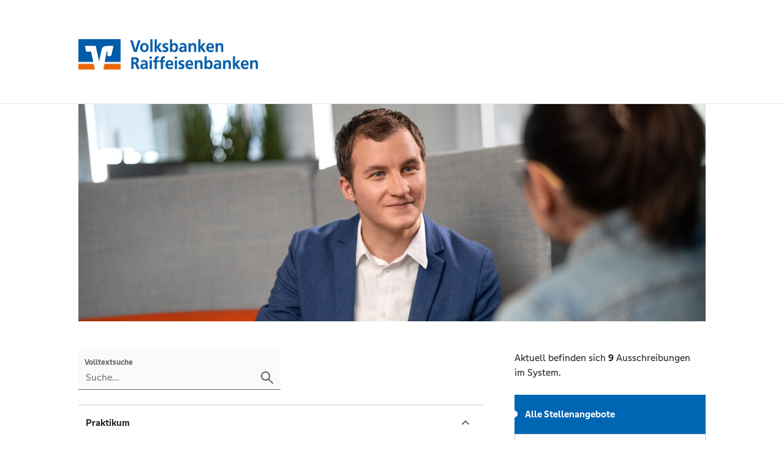

--- FILE ---
content_type: text/html; charset=UTF-8
request_url: https://vr.mein-check-in.de/50961592
body_size: 61297
content:
<!DOCTYPE html>
<html lang="de">
<head>
    <meta charset="utf-8"/>
    <meta name="viewport" content="initial-scale=1.0, width=device-width">
    <meta property="og:image" content="https://vr.mein-check-in.de/templates/basis/webbank/img/teaser.jpg"/>
<meta property="og:image:secure_url" content="https://vr.mein-check-in.de/templates/basis/webbank/img/teaser.jpg">
<meta property="og:image:type" content="image/jpg" />
    <title>Volksbank Weschnitztal eG Onlinebewerbung</title>

    <meta http-equiv="Content-Type" content="text/html; charset=UTF-8" />
<meta property="og:title" content="Volksbank Weschnitztal eG Onlinebewerbung" />
<meta property="og:site_name" content="Volksbank Weschnitztal eG Onlinebewerbung" />
<meta property="og:url" content="https://vr.mein-check-in.de/50961592" />
<meta property="og:locale" content="de_DE" />
<meta property="og:type" content="website" />
    <link href="/templates/basis/webbank/css/../img/ci/favicon.png" rel="shortcut icon" type="image/ico" />
        <link href="/min/9af801f0379dd64c5c44a0bcea962880-7910.css" media="all" rel="stylesheet" type="text/css" />    
    <link href="/templates/basis/webbank/css/style.css" rel="stylesheet" type="text/css" />    <link href="/templates/basis/webbank/css/responsive/big.css" rel="stylesheet" type="text/css" />    <link href="/templates/basis/webbank/css/responsive/medium.css" rel="stylesheet" type="text/css" />    <link href="/templates/basis/webbank/css/responsive/small.css" rel="stylesheet" type="text/css" />
        <script type="text/javascript" src="/js/pt/app.core.js"></script>
<script type="text/javascript" src="/js/pt/app.detonator.js"></script>
<script type="text/javascript" src="/js/pt-app.js"></script>

<script type="text/javascript">

FB = new Object();
FB.PageErrorTips = new Object();
FB.pages = null;

$(document).ready(function() {
	$("#search").keyup(function() {
		var search = $(this).val().replace(/[-/\\^$*+?.()|[\]{}]/g, '\\$&'),
		    regex = new RegExp('\\b' + search, 'i');
        
        if (search) {
            $('.container').hide();
        } else {
            $('.container').show();
        }
        
		$(".position_search_text").each(function(){
			var item = $(this).parent(),
			    group = item.parents('.container');
			    
			if (!search || $(this).html().match(regex)) {
			    item.show();
			    group.show();
			} else {
				item.hide();	
			}
		});
	});
});

$(document).ready(function() {
	$("#search_small").keyup(function() {
		var search = $(this).val().replace(/[-/\\^$*+?.()|[\]{}]/g, '\\$&'),
		    regex = new RegExp('\\b' + search, 'i'),
		    app = document.getElementById('app'),
		    allPositionsCls = 'all_positions';

        if (search) {
        	app.className = allPositionsCls;
        } else if (!app.allPositions) {
        	app.classList.remove(allPositionsCls);
        }
        
		$(".position_search_text_small").each(function(){
			var item = $(this).parent();
			    
			if (!search || $(this).html().match(regex)) {
			    item.show();
			} else {
				item.hide();	
			}
		});
	});
});

</script>

<script type="text/javascript">
function initPage() {}
</script>


    <script type="text/javascript">
        PAGE_ERROR_ANCHOR = "right";

        if (window.ErrorTip) {
            var eTip = window.ErrorTip;
            eTip.prototype.shadow = false;
            eTip.prototype.floating.shadow = false;
            eTip.prototype.cls = '';
            eTip.prototype.baseCls = 'tooltip__error';
        }

    </script>
</head>
<body onload="initPage()"
      class="page-- page--index page-id-- ">
<div id="domCanvas"></div>


<nav id="mainmenu">
	<ul class="mainmenu_home">
		<li>
			<a href="/50961592/index">Home</a>
		</li>
	</ul>
	
	<ul class="mainmenu_group">
	
					
	        	<li  id="pg-669" class="closed">
	        		<span onclick="handleUserAction(event, setAndRemoveClass, ['pg-669', 'opened', 'closed'])"
                          onkeydown="handleUserAction(event, setAndRemoveClass, ['pg-669', 'opened', 'closed'])"
                          tabindex="0">
	        			Praktikum		     		</span>
		     		
			     	<ul class="mainmenu_positions">
				     				            		
					      <li>
							 <a class="mainmenu_position_link" href="/50961592/position-4493">
				               	Tagespraktikum					         </a>
						  </li>
			    	
									     	</ul>
		     	</li>
		     	
		     
        			
	        	<li  id="pg-670" class="closed">
	        		<span onclick="handleUserAction(event, setAndRemoveClass, ['pg-670', 'opened', 'closed'])"
                          onkeydown="handleUserAction(event, setAndRemoveClass, ['pg-670', 'opened', 'closed'])"
                          tabindex="0">
	        			Ausbildung		     		</span>
		     		
			     	<ul class="mainmenu_positions">
				     				            		
					      <li>
							 <a class="mainmenu_position_link" href="/50961592/position-13759">
				               	Bankkaufmann/-frau (m/w/d) - Ausbildungsbeginn 01.08.2026					         </a>
						  </li>
			    	
									            		
					      <li>
							 <a class="mainmenu_position_link" href="/50961592/position-4604">
				               	Duales Studium BWL, Fachrichtung Bank (Beginn 01.08.2026)					         </a>
						  </li>
			    	
									     	</ul>
		     	</li>
		     	
		     
        			
	        	<li  id="pg-671" class="closed">
	        		<span onclick="handleUserAction(event, setAndRemoveClass, ['pg-671', 'opened', 'closed'])"
                          onkeydown="handleUserAction(event, setAndRemoveClass, ['pg-671', 'opened', 'closed'])"
                          tabindex="0">
	        			Stellenangebote		     		</span>
		     		
			     	<ul class="mainmenu_positions">
				     				            		
					      <li>
							 <a class="mainmenu_position_link" href="/50961592/position-38295">
				               	Privatkundenbetreuer (m/w/d) 					         </a>
						  </li>
			    	
									            		
					      <li>
							 <a class="mainmenu_position_link" href="/50961592/position-14988">
				               	Privatkundenberater (m/w/d)					         </a>
						  </li>
			    	
									            		
					      <li>
							 <a class="mainmenu_position_link" href="/50961592/position-74587">
				               	Mitarbeiter in der Allgemeinen Revision (m/w/d) in Voll- oder Teilzeit 					         </a>
						  </li>
			    	
									            		
					      <li>
							 <a class="mainmenu_position_link" href="/50961592/position-58635">
				               	Mitarbeiter im Meldewesen (m/w/d) in Voll-/Teilzeit					         </a>
						  </li>
			    	
									            		
					      <li>
							 <a class="mainmenu_position_link" href="/50961592/position-119460">
				               	Mitarbeiter im Bereich Problemkredite (m/w/d) in Voll- oder Teilzeit					         </a>
						  </li>
			    	
									            		
					      <li>
							 <a class="mainmenu_position_link" href="/50961592/position-4495">
				               	Initiativbewerbung					         </a>
						  </li>
			    	
									     	</ul>
		     	</li>
		     	
		     
        	</ul>
	
	<ul>
		<li>
			<a onClick="openAllPositions('/50961592/index')">Alle Stellen</a>
		</li>
		
		<li>
			<a href="/50961592/contacts">Kontakte</a>
		</li>
	</ul>
	
	<ul>
					<li><a href="/50961592/imprint" target="_self">Impressum</a></li>
					<li><a href="/50961592/privacy" target="_self">Datenschutz</a></li>
					<li><a href="/50961592/accessibility" target="_self">Barrierefreiheit</a></li>
			</ul>
</nav>
<div id="wrapper" class="wrapper clearfix ">
    <header class="header">
    <div class="inside">
        <div class="header-logo">
            <a href="/50961592/index" target="_blank">
                <img src="/templates/basis/webbank/img/logo.png" alt="Volksbank Weschnitztal eG" />            </a>
        </div>
    </div>
</header>    
<div class="teaser">
    <img src="/templates/basis/webbank/img/teaser.jpg" alt="Teaser-Bild" /></div>
    <div class="header_small">
        
<div class="logobar-small">
    <div class="menu-small">
        <a class="menu-button" onclick="toggleMenu()" title="Menü öffnen"></a>
    </div>
    <div class="logo-small">
        <a href="/50961592/index" title="Zur Startseite">
            <img src="/templates/basis/webbank/img/logo.png" alt="Volksbank Weschnitztal eG" />        </a>
    </div>
</div>    </div>

    <div class="main_content">
        <div class="column column--right">
            <div class="inside">
                                <div id="app_addons">
    <div class="headlineNavi navigation" style="display:none;">Online-Bewerbung</div>
	<div class="counter">
	<p>Aktuell befinden sich <strong>9</strong>&nbsp;Ausschreibungen im&nbsp;System.</p>
</div>    <ul class="lister_nav">
    	<li class="first">
    	   <a href="/50961592/index"
    	       class="filter selected"
    	       id="company-type-all"
    	       exclusive=""
    	   >
    	       Alle Stellenangebote
    	   </a>
        </li>
			        <li>
	        	<a href="/50961592/praktikum"
	        	    class="filter"
	        	    id="company-type-429"
	        	    exclusive=""
	        	>
	        		Praktikum	        		<span>&nbsp;1</span>
	        	</a>
	        </li>
        	        <li>
	        	<a href="/50961592/ausbildung"
	        	    class="filter"
	        	    id="company-type-430"
	        	    exclusive=""
	        	>
	        		Ausbildung	        		<span>&nbsp;2</span>
	        	</a>
	        </li>
        	        <li class="last">
	        	<a href="/50961592/stellenangebote"
	        	    class="filter"
	        	    id="company-type-431"
	        	    exclusive=""
	        	>
	        		Stellenangebote	        		<span>&nbsp;6</span>
	        	</a>
	        </li>
            </ul>
		<div class="lister_resume">
    	<a href="/50961592/nojavascript" onclick="this.href='/50961592/login'" title="Bewerbung fortsetzen">Die Bewerbung schon begonnen?<br><span>Hier fortsetzen</span></a>
    </div>
    </div>
                <div class="infobox">
    <h2 class="infobox__headline">Ihre Ansprechpartner</h2>
    <div class="infobox__content">
        <ul>
            <li><strong>Petra Borgenheimer</strong></li>
            <li>Stellenangebote</li>
            <br/>
            <li><span class="phone phone--highlight">06253 9800-8114</span></li>
            <li><a href="mailto:petra.borgenheimer@volksbank-weschnitztal.de" class="email" target="_top">E-Mail
                    senden</a></li>
        </ul>
    </div>
    <br/>
    <div class="infobox__content">
        <ul>
            <li><strong>Selina Richter</strong></li>
            <li>Praktika & Ausbildung</li>
            <br/>
            <li><span class="phone phone--highlight">06253 9800-8118</span></li>
            <li><a href="mailto:selina.richter@volksbank-weschnitztal.de" class="email" target="_top">E-Mail senden</a>
            </li>
        </ul>
    </div>
</div>                
                            
<div class="jobletter infobox">
    <h2>Jobangebote per E-Mail</h2>
<div class="jobletter-description">
    Wir informieren Sie per E-Mail über neue Jobangebote. Dieser Service ist kostenfrei und kann jederzeit abbestellt werden.
</div>    <form id="jobletterform" action="/50961592/jobletter-subscribe" onsubmit="return jobletterSubmit(this);">
        <input type="text" name="email" placeholder="E-Mail-Adresse" aria-label="Jobletter E-Mail-Adresse">
        <select aria-label="Jobletter-Filter" class="position-group-select" multiple="multiple" name="position_groups[]" title="Bitte (mehrere) Filter auswählen">
                            <option value="669">Praktikum</option>
                            <option value="670">Ausbildung</option>
                            <option value="671">Stellenangebote</option>
                    </select>
        <div id="jobletter-registration-success" class="app_success jobletter-registration">
    <h2>Registrierung erfolgreich</h2>
    <div>Wir haben eine E-Mail gesendet. Bitte die Anmeldung aus der E-Mail bestätigen.</div>
</div>        <div id="jobletter-registration-error" class="app_notify jobletter-registration">
    <h2>Registrierung fehlgeschlagen</h2>
    <div>Leider ist ein Fehler bei der Registrierung aufgetreten.</div>
    <div id="jobletter-registration-error-text"></div>
</div>        <span class="submit-button"><input type="submit" class="button" title="Jetzt registrieren" value="Jetzt registrieren"></span>
    </form>
</div>                                </div>
        </div>

        <div class="column column--left">
            <div class="inside"></div>
        </div>

        <div class="column column--main">
            <div class="inside">
                




<div class="portal">
	<div id="portal_title"></div>	

	<noscript>
		<div class="app_notify">
			  <h2>Für die Benutzung des Bewerberportals ist Javascript erforderlich.</h2>
			  <p><a href="/50961592/nojavascript">Hilfe und weitere Informationen zur Aktivierung von Javascript finden Sie hier.</a></p>
		</div>
	</noscript>
	
	<div id="app">
	<div class="toolbar_small">
	<div class="toolbar_search" onclick="handleUserAction(event, toggleSearch)" onkeydown="handleUserAction(event, toggleSearch)" tabindex="0">
	<span class="icon_search"></span>
	<a><span>Suche</span></a>
</div>

<div class="toolbar_all_positions" onclick="handleUserAction(event, toggleAllPositions)" onkeydown="handleUserAction(event, toggleAllPositions)" tabindex="0">
	<a>Alle Stellen</a>
</div>

<a class="toolbar_contacts" href="/50961592/contacts">
	<span class="icon_contacts"></span>
	<span>Kontakte</span>
</a>

<div class="clearfix"></div>


<div id="search_box" class="search_box">
	<div class="search_box_container">
	<h2>Volltextsuche</h2>
    	<input id="search_small" class="long" type="text" name="search" placeholder="Suche..." aria-label="Volltextsuche">
    </div>
</div>	</div>
        	
<div id="search_box" class="search_box">
	<div class="search_box_container">
	<h2>Volltextsuche</h2>
    	<input id="search" class="long" type="text" name="search" placeholder="Suche..." aria-label="Volltextsuche">
    </div>
</div>        
    <div class="portal_welcome_small">
    <img src="/templates/basis/webbank/img/teaser.jpg" alt="Teaser-Bild" />    <h1>Karriereportal</h1>
    <p> Hier finden Sie unsere aktuellen Stellenausschreibungen</p>
</div>   	
   	<div class="lister_small">
    <div class="position_group_small">
        <ul>
            
                <li>
                    <a href="/50961592/x/praktikum/669"
                       class="filter_small">
                        <span class="position_img">
                                                    </span>
                        <span class="position_group">Praktikum<span
                                    class="position-count"> (1)</span></span>
                                                        <span class="position_description">Sammeln Sie erste Erfahrungen bei der Volksbank!</span>
                                                    <span style="clear:both; display:block"></span>
                    </a>
                </li>
            
                <li>
                    <a href="/50961592/x/ausbildung/670"
                       class="filter_small">
                        <span class="position_img">
                                                    </span>
                        <span class="position_group">Ausbildung<span
                                    class="position-count"> (2)</span></span>
                                                        <span class="position_description">Bewerben Sie sich jetzt!</span>
                                                    <span style="clear:both; display:block"></span>
                    </a>
                </li>
            
                <li class="last">
                    <a href="/50961592/x/stellenangebote/671"
                       class="filter_small">
                        <span class="position_img">
                                                    </span>
                        <span class="position_group">Stellenangebote<span
                                    class="position-count"> (6)</span></span>
                                                <span style="clear:both; display:block"></span>
                    </a>
                </li>
                    </ul>
    </div>
</div>   	
   	<div class="lister_all_positions">
	<h1>Alle Stellen</h1>

	<div class="position_group_small">
		<ul>
								
		        	<li >
		        		<div class="position_search_text_small" style="display: none;">
                            <!-- Tagespraktikum Schnuppern Sie einen Tag Bankluft! Treffen Sie die richtige Wahl, denn es geht um Ihre Zukunft. Wir bieten Ihnen die Chance, bei uns einen ersten spannenden Einblick in die Arbeitswelt zu gewinnen.Unser Tagespraktikum vermittelt Ihnen einen Einblick in den Beruf der Bankkauffrau / des Bankkaufmanns und in unser Unternehmen.Dauer: 1 TagWann: nach individueller Absprache, am besten in den FerienZiel des Praktikums: Orientierung, Informationstätigkeiten, einfachere Routineaufgaben, Grundlagen des Ausbildungsberufes Volksbank Weschnitztal eG 64668 Rimbach Hessen -->
                        </div>
		        		<a href="/50961592/position-4493" class="filter_small">Tagespraktikum</a>
					</li>
					
        		        						
		        	<li >
		        		<div class="position_search_text_small" style="display: none;">
                            <!-- Bankkaufmann/-frau (m/w/d) - Ausbildungsbeginn 01.08.2026 Mindestvoraussetzung: Mittlere Reife Wir suchen Verstärkung!!!

Bist Du eigenständig und aufgeschlossen? Hast Du Spaß am Umgang mit Menschen?

JA! Dann bist Du bei uns genau richtig.
Wir bieten Dir einen Ausbildungsplatz zur Bankkauffrau/zum Bankkaufmann.

Ausbildung mit Zukunft Gemeinsam MEHR erreichen


Wir für DICH - DEINE Karriere - DEINE Zukunft


Nutze die Chance und bewerbe Dich für einen Ausbildungsplatz zum 01. August 2026.

Wir freuen uns auf Dich!
 Volksbank Weschnitztal eG 64668 Rimbach Hessen -->
                        </div>
		        		<a href="/50961592/position-13759" class="filter_small">Bankkaufmann/-frau (m/w/d) - Ausbildungsbeginn 01.08.2026</a>
					</li>
					
        							
		        	<li >
		        		<div class="position_search_text_small" style="display: none;">
                            <!-- Duales Studium BWL, Fachrichtung Bank (Beginn 01.08.2026) Mindestvorausssetzung: Fachhochschulreife Sie stehen vor dem Abschluss Ihres Abitur oder die Fachhochschulreife und sind auf der Suche nach einer anspruchsvollen Tätigkeit? Sie können gut mit Menschen umgehen und haben ein gutes Grundverständnis für betriebs- und volkswirtschaftliche Zusammenhänge? Dann liegen Sie mit einem Dualem Studium BWL, Fachrichtung Bank mit dem Abschluss Bachelor of Arts genau richtig!

In der Praxisphase beraten Sie unsere Kunden in allen finanziellen Fragen - vom Sparbuch über Aktienfonds bis hin zu Krediten und Versicherungen. Während Ihrer Studienphase erhalten in der Dualen Hochschule Baden-Württemberg in Mannheim Ihre theoretische Ausbildung.

Bei uns werden Sie während Ihrer Ausbildung gefordert und gefördert! Außerdem werden Sie vor Ort durch ein tatkräftiges Team jederzeit unterstützt. In unterschiedlichen Präsentationen und Aktivitäten in Projekten können Sie sich selbst ins Unternehmen einbringen und schreiben Ihre Bachelorarbeit über eine praxisrelevante Fragestellung.
&nbsp;


	Dauer: 6 Semester
	Voraussetzungen: sehr gute Fachhochschulreife / gutes Abitur
	Anforderungen: Freude am Umgang mit Menschen, Kundenorientierung, Teamgeist, Interesse an wirtschaftlichen Themen
	Fortbildung: Viele Möglichkeiten nach der Ausbildung



Nutzen Sie die Chance auf Ihren Karrierestart in unserem Hause!
 Volksbank Weschnitztal eG 64668 Rimbach Hessen -->
                        </div>
		        		<a href="/50961592/position-4604" class="filter_small">Duales Studium BWL, Fachrichtung Bank (Beginn 01.08.2026)</a>
					</li>
					
        		        						
		        	<li >
		        		<div class="position_search_text_small" style="display: none;">
                            <!-- Privatkundenbetreuer (m/w/d)  Wir suchen zum nächstmöglichen Zeitpunkt einen Privatkundenbetreuer (m/w/d)  Die Volksbank Weschnitztal eG ist eine moderne, regional tätige Genossenschaftsbank mit einer Bilanzsumme von rund 500&nbsp;Mio. Euro. Wir zeichnen uns durch eine hohe Marktpräsenz aus. Die Mitglieder und Kunden stehen im Mittelpunkt unserer Geschäftspolitik.

Unser Geschäftsgebiet grenzt an die Metropolregion Rhein-Neckar mit den Städten Heidelberg und Mannheim sowie den Ballungsraum Darmstadt an.

Wir suchen zum nächstmöglichen Zeitpunkt einen

Privatkundenbetreuer (m/w/d)

Ihre Aufgaben:


	Ganzheitliche Beratung von vermögenden Privat- und Firmenkunden mit allen Produkten und Dienstleistungen des Aktiv-, Passiv- und Verbundgeschäftes gemäß der geschäftspolitischen Zielsetzung, wobei der Schwerpunkt im Wertpapierbereich liegt
	persönliche, kompetente und individuelle Betreuung von Kunden
	Sie sind verantwortlich für die Betreuung und den Ausbau Ihres eigenen Kundenstammes
	Selbstständige Akquisition von Neukunden



Ihr Profil


	Sie haben eine abgeschlossene Ausbildung zum/r Bankkaufmann-/frau und mehrjährige Erfahrung in der Kundenberatung
	Sie zeichnet vertriebliches Interesse und eine hohe Abschlussorientierung aus
	Sie besitzen ein hohes Maß an Flexibilität, Verantwortungsbewusstsein und Eigenverantwortung
	Teamgeist, Selbstständigkeit und hohe Einsatzbereitschaft sind für Sie selbstverständlich



Ihre Perspektive


	Wir bieten Ihnen eine interessante und zukunftsorientierte Aufgabe sowie eine leistungsgerechte und Ihren Qualifikationen entsprechende Vergütung
	Wir fördern Sie mit maßgeschneiderten Fortbildungen und Schulungen
	Wir geben Ihnen die Möglichkeit, sich in unserem Netzwerk der Genossenschaftlichen FinanzGruppe Volksbanken Raiffeisenbanken beruflich weiterzuentwickeln
	Wir heißen Sie Willkommen in einem modernen Arbeitsumfeld und kollegialen Team



Das klingt nach einem guten Plan für Ihre berufliche Zukunft? Dann bewerben Sie sich bei uns!

&nbsp;

&nbsp;
 Volksbank Weschnitztal eG 64668 Rimbach Hessen -->
                        </div>
		        		<a href="/50961592/position-38295" class="filter_small">Privatkundenbetreuer (m/w/d) </a>
					</li>
					
        							
		        	<li >
		        		<div class="position_search_text_small" style="display: none;">
                            <!-- Privatkundenberater (m/w/d) Wir suchen zum nächstmöglichen Zeitpunkt einen Privatkundenberater (m/w/d) Die Volksbank Weschnitztal eG ist eine moderne, regional tätige Genossenschaftsbank mit einer Bilanzsumme von rund 500&nbsp;Mio. Euro. Wir zeichnen uns durch eine hohe Marktpräsenz aus. Die Mitglieder und Kunden stehen im Mittelpunkt der Geschäftspolitik.

Wir suchen zum nächstmöglichen Zeitpunkt einen Privatkundenberater (m/w/d)

Ihre Aufgaben:


	Ganzheitliche Beratung von Privatkunden mit allen Produkten und Dienstleistungen
	persönliche, kompetente und individuelle Betreuung von Kunden
	Intensivierung der bestehenden Kundenbeziehungen und Akquisition von Neukunden
	Einbindung von Verbundpartnern und Experten



Ihr Profil:


	Sie verfügen über eine abgeschlossene Bankausbildung
	Sie zeichnet vertriebliches Interesse und eine hohe Abschlussorientierung aus
	Sie besitzen Verantwortungsbewusstsein und Eigenverantwortung
	Sie arbeiten gerne im Team, Flexibilität und eine hohe Einsatzbereitschaft ist für Sie selbstverständlich



Ihre Perspektive:


	Wir bieten Ihnen eine interessante und zukunftsorientierte Aufgabe sowie eine leistungsgerechte und Ihren Qualifikationen entsprechende Vergütung mit umfangreichen Sozialleistungen
	Wir fördern Sie mit maßgeschneiderten Fortbildungen und Schulungen
	Wir heißen Sie Willkommen in einem modernen Arbeitsumfeld und kollegialen Team


Das klingt nach einem guten Plan für Ihre berufliche Zukunft? Dann bewerben Sie sich bei uns!

&nbsp;
 Volksbank Weschnitztal eG 64668 Rimbach Hessen -->
                        </div>
		        		<a href="/50961592/position-14988" class="filter_small">Privatkundenberater (m/w/d)</a>
					</li>
					
        							
		        	<li >
		        		<div class="position_search_text_small" style="display: none;">
                            <!-- Mitarbeiter in der Allgemeinen Revision (m/w/d) in Voll- oder Teilzeit  Wir suchen zum nächstmöglichen Zeitpunkt einen Mitarbeiter in der Allgemeinen Revision (m/w/d) in Voll- oder Teilzeit  Die Volksbank Weschnitztal eG ist eine moderne, regional tätige Genossenschaftsbank mit einer Bilanzsumme von rund 500 Mio. Euro.

Wir suchen zum nächstmöglichen Zeitpunkt einen

Mitarbeiter in der Allgemeinen Revision (m/w/d) in Voll- oder Teilzeit

Ihre Aufgaben:


	Mitwirkung bei der Erstellung bzw. Aktualisierung des jährlichen Prüfungsplans
	Vorbereitung, Durchführung und Dokumentation von risiko- und prozessorientierten Prüfungen
	Überwachung der Einhaltung gesetzlicher, aufsichtsrechtlicher und interner Anforderungen
	Lösungsorientierter Impulsgeber und Berater für die Geschäftsleitung und der Organisationseinheiten



Ihr Profil:


	Abgeschlossene Ausbildung zum Bankkaufmann/-frau
	Idealerweise erste Berufserfahrung im Bereich Interne Revision
	Selbstständige, strukturierte und zuverlässige Arbeitsweise
	Analytische und lösungsorientierte Fähigkeiten


Ihre Perspektive:


	Mittelfristige Übernahme der Leitungsfunktion Interne Revision
	Maßgeschneiderten Fortbildungen zum zertifizierten Revisor
	Qualifikation entsprechende attraktive Vergütung und umfangreiche Sozialleistungen
	Flexible Arbeitszeiten mit Vereinbarkeit von Familie und Beruf


Ihr Interesse:

Für weitere vertrauliche Fragen steht Ihnen unser Leiter Revision, Herr Bernd Meyer (06253 9800482) gerne zur Verfügung.

Sie fühlen sich von dieser beruflichen Herausforderung angesprochen, dann bewerben Sie sich online oder per Mail an petra.borgenheimer@volksbank-weschnitztal.de.

&nbsp;

&nbsp;

&nbsp;
 Volksbank Weschnitztal eG 64668 Rimbach Hessen -->
                        </div>
		        		<a href="/50961592/position-74587" class="filter_small">Mitarbeiter in der Allgemeinen Revision (m/w/d) in Voll- oder Teilzeit </a>
					</li>
					
        							
		        	<li >
		        		<div class="position_search_text_small" style="display: none;">
                            <!-- Mitarbeiter im Meldewesen (m/w/d) in Voll-/Teilzeit Wir suchen zum nächstmöglichen Zeitpunkt einen Mitarbeiter im Meldewesen (m/w/d) in Voll-/Teilzeit Die Volksbank Weschnitztal eG ist eine moderne, regional tätige Genossenschaftsbank mit einer Bilanzsumme von rund 530&nbsp;Mio. Euro. Wir zeichnen uns durch eine hohe Marktpräsenz und Kundennähe aus. Die Mitglieder und Kunden stehen im Mittelpunkt unserer Geschäftspolitik.

Unser Geschäftsgebiet grenzt an die Metropolregion Rhein-Neckar mit den Städten Heidelberg und Mannheim sowie den Ballungsraum Darmstadt an.

Wir suchen zum nächstmöglichen Zeitpunkt einen

Mitarbeiter Meldewesen (m/w/d) in Voll-/Teilzeit

Ihre Aufgaben:


	Schnittstellenkoordinator*in bei der Erstellung und Plausibilisierung aller bankstatistischer und bankaufsichtlicher Meldungen mit der Perspektive der eigenverantwortlichen Meldeerstellung.
	Weiterentwicklung bestehender Prozesse und Verfahren zur Ermittlung aufsichtsrechtlicher Kennzahlen.
	Mitwirkung bei der Umsetzung und Implementierung neuer regulatorischer Anforderungen.



Ihr Profil:


	Abgeschlossene Berufsausbildung zum Bankkaufmann/-frau und entsprechende Kenntnisse und Erfahrungen im Bereich bankstatistischer und bankaufsichtsrechtlicher Meldungen.
	Idealerweise Erfahrung in einer Bank oder einem genossenschaftlichen Umfeld.
	Sicherer Umgang mit den MS-Office-Anwendungen und den Systemprogrammen der genossenschaftlichen Finanzgruppe&nbsp;
	Sie besitzen analytisches Denken, eine hohe Teamfähigkeit und ein lösungsorientiertes, zuverlässiges und terminbewusstes Arbeiten&nbsp;sowie ein hohes Maß an Eigeninitiative.
	&nbsp;


Ihre Perspektive:


	Wir bieten Ihnen eine abwechslungsreiche und verantwortungsvolle Tätigkeit in einem engagierten Team.
	Eine leistungsgerechte Vergütung sowie attraktive Sozialleistungen und ein&nbsp;Mitarbeiter Benefit-Programm.
	Flexible Arbeitszeitgestaltung und&nbsp;Möglichkeit zum mobilen Arbeiten.
	Wir fördern Sie mit maßgeschneiderten Fortbildungen und Schulungen.



Wenn Sie unser Team verstärken wollen, bewerben Sie sich online oder per Mail unter Angabe Ihres frühestmöglichen Eintrittstermins und Ihrer Gehaltsvorstellung.

&nbsp;

&nbsp;
 Volksbank Weschnitztal eG 64668 Rimbach Hessen -->
                        </div>
		        		<a href="/50961592/position-58635" class="filter_small">Mitarbeiter im Meldewesen (m/w/d) in Voll-/Teilzeit</a>
					</li>
					
        							
		        	<li >
		        		<div class="position_search_text_small" style="display: none;">
                            <!-- Mitarbeiter im Bereich Problemkredite (m/w/d) in Voll- oder Teilzeit Wir suchen zum nächstmöglichen Zeitpunkt einen Mitarbeiter in der Kreditsachbearbeitung (m/w/d) in Vollzeit oder Teilzeit Die Volksbank Weschnitztal eG ist eine moderne, regional tätige Genossenschaftsbank mit einer Bilanzsumme von rund 500 Mio. Euro. Wir zeichnen uns durch eine hohe Marktpräsenz aus. Die Mitglieder und Kunden stehen im Mittelpunkt unserer Geschäftspolitik.

Wir suchen zum nächstmöglichen Zeitpunkt einen

Mitarbeiter im Bereich Problemkredite (m/w/d) in Vollzeit oder Teilzeit

Ihre Aufgaben:


	Betreuung und Bearbeitung von Kunden mit finanziellen Schwierigkeiten
	Durchführung von Mahnverfahren und Zwangsvollstreckungen
	Forderungsbewertung und -verwaltung, Reportings und aufsichtsrechtliche Verwaltungs- und Überwachungstätigkeiten
	Risikofrüherkennung von ausfallgefährdeter Kundenengagements und Ermittlung von Wertberichtigungsbedarfen


Ihr Profil:


	Ausbildung zum Bankkaufmann/-frau, idealerweise: Erfahrung im Kreditgeschäft
	selbstständiges und effektives Arbeiten
	Teamfähigkeit, Flexibilität, Einsatzfreude und Belastbarkeit


Ihre Perspektive:


	Wir bieten Ihnen eine interessante und zukunftsorientierte Aufgabe sowie eine leistungsgerechte Vergütung mit umfangreichen Sozialleistungen, flexiblen Arbeitszeiten&nbsp;und einem Mitarbeiter-Benefit-Programm
	Wir fördern Sie mit maßgeschneiderten Fortbildungen und Erfahrungsaustausch
	Wir heißen Sie Willkommen in einem modernen Arbeitsumfeld und kollegialen Team
	Wertschätzende Arbeitskultur und flache Hierachien zeichnen uns aus.



Das klingt nach einem guten Plan für Ihre berufliche Zukunft? Dann bewerben Sie sich bei uns.

&nbsp;
 Volksbank Weschnitztal eG 64668 Rimbach Hessen -->
                        </div>
		        		<a href="/50961592/position-119460" class="filter_small">Mitarbeiter im Bereich Problemkredite (m/w/d) in Voll- oder Teilzeit</a>
					</li>
					
        							
		        	<li  class="last">
		        		<div class="position_search_text_small" style="display: none;">
                            <!-- Initiativbewerbung  Sie möchten Teil unseres Unternehmens werden, wir bieten aber im Moment nicht die passende Stelle an? Dann senden Sie uns einfach Ihre Initiativbewerbung zu!Wir freuen uns auf Ihre Bewerbung! -->
                        </div>
		        		<a href="/50961592/position-4495" class="filter_small">Initiativbewerbung</a>
					</li>
					
        		        			</ul>
	</div>
</div>   
	 <div class="lister">
        
    <div class="container_small">
    
    	    	<span class="position_img"></span>
		<h1>Praktikum</h1>
        	        			<p class="item_intro">Sammeln Sie erste Erfahrungen bei der Volksbank!</p>
        	    	    <ul>
						            		
		     <li class="last">
				<a class="position_link_small" href="/50961592/position-4493">
	               	<span class="position_title">Tagespraktikum</span>
	               	<span class="position_description_short">Schnuppern Sie einen Tag Bankluft!</span>
		         </a>
			  </li>
	    	
					</ul>
	</div>
    
	 <div class="container">
     	<h3 class="position-group company-type-all company-type-429     	        "
     	        id="praktikum">
     	    Praktikum     	</h3>
        <div style="overflow: hidden;"
       		class="items company-type-all company-type-429">
        	        		        <p class="item_intro">Sammeln Sie erste Erfahrungen bei der Volksbank!</p>
        	                               <form method="post" name="form-669" action="/50961592/start">
            	<input type="hidden" name="position_group_id" value="669" />
            	<div>
            		            		
                	<div class="item">
                	    <div class="position_search_text" style="display: none;">
                            <!-- Tagespraktikum Schnuppern Sie einen Tag Bankluft! Treffen Sie die richtige Wahl, denn es geht um Ihre Zukunft. Wir bieten Ihnen die Chance, bei uns einen ersten spannenden Einblick in die Arbeitswelt zu gewinnen.Unser Tagespraktikum vermittelt Ihnen einen Einblick in den Beruf der Bankkauffrau / des Bankkaufmanns und in unser Unternehmen.Dauer: 1 TagWann: nach individueller Absprache, am besten in den FerienZiel des Praktikums: Orientierung, Informationstätigkeiten, einfachere Routineaufgaben, Grundlagen des Ausbildungsberufes Volksbank Weschnitztal eG 64668 Rimbach Hessen -->
                        </div>
                    	<div class="item_head">
							<a class="position-link" href="/50961592/position-4493">
                          	    <span class="position-title">Tagespraktikum</span>
                          	</a>
                            
                            <p class="link_pdf"></p>
                            
                        </div>
                        <div class="item_body">
                        	<p>
                        		Schnuppern Sie einen Tag Bankluft!                        	</p>
                        </div>
					</div>
					                </div>
            </form>
                    </div>
	</div>
	    
    <div class="container_small">
    
    	    	<span class="position_img"></span>
		<h1>Ausbildung</h1>
        	        			<p class="item_intro">Bewerben Sie sich jetzt!</p>
        	    	    <ul>
						            		
		     <li>
				<a class="position_link_small" href="/50961592/position-13759">
	               	<span class="position_title">Bankkaufmann/-frau (m/w/d) - Ausbildungsbeginn 01.08.2026</span>
	               	<span class="position_description_short">Mindestvoraussetzung: Mittlere Reife</span>
		         </a>
			  </li>
	    	
						            		
		     <li class="last">
				<a class="position_link_small" href="/50961592/position-4604">
	               	<span class="position_title">Duales Studium BWL, Fachrichtung Bank (Beginn 01.08.2026)</span>
	               	<span class="position_description_short">Mindestvorausssetzung: Fachhochschulreife</span>
		         </a>
			  </li>
	    	
					</ul>
	</div>
    
	 <div class="container">
     	<h3 class="position-group company-type-all company-type-430     	        "
     	        id="ausbildung">
     	    Ausbildung     	</h3>
        <div style="overflow: hidden;"
       		class="items company-type-all company-type-430">
        	        		        <p class="item_intro">Bewerben Sie sich jetzt!</p>
        	                               <form method="post" name="form-670" action="/50961592/start">
            	<input type="hidden" name="position_group_id" value="670" />
            	<div>
            		            		
                	<div class="item">
                	    <div class="position_search_text" style="display: none;">
                            <!-- Bankkaufmann/-frau (m/w/d) - Ausbildungsbeginn 01.08.2026 Mindestvoraussetzung: Mittlere Reife Wir suchen Verstärkung!!!

Bist Du eigenständig und aufgeschlossen? Hast Du Spaß am Umgang mit Menschen?

JA! Dann bist Du bei uns genau richtig.
Wir bieten Dir einen Ausbildungsplatz zur Bankkauffrau/zum Bankkaufmann.

Ausbildung mit Zukunft Gemeinsam MEHR erreichen


Wir für DICH - DEINE Karriere - DEINE Zukunft


Nutze die Chance und bewerbe Dich für einen Ausbildungsplatz zum 01. August 2026.

Wir freuen uns auf Dich!
 Volksbank Weschnitztal eG 64668 Rimbach Hessen -->
                        </div>
                    	<div class="item_head">
							<a class="position-link" href="/50961592/position-13759">
                          	    <span class="position-title">Bankkaufmann/-frau (m/w/d) - Ausbildungsbeginn 01.08.2026</span>
                          	</a>
                            
                            <p class="link_pdf">                            	<a class="link_pdf" href="/50961592/position-pdf/id/13759" title="Stellenausschreibung als PDF">(PDF)</a>
                            </p>
                            
                        </div>
                        <div class="item_body">
                        	<p>
                        		Mindestvoraussetzung: Mittlere Reife                        	</p>
                        </div>
					</div>
					            		
                	<div class="item">
                	    <div class="position_search_text" style="display: none;">
                            <!-- Duales Studium BWL, Fachrichtung Bank (Beginn 01.08.2026) Mindestvorausssetzung: Fachhochschulreife Sie stehen vor dem Abschluss Ihres Abitur oder die Fachhochschulreife und sind auf der Suche nach einer anspruchsvollen Tätigkeit? Sie können gut mit Menschen umgehen und haben ein gutes Grundverständnis für betriebs- und volkswirtschaftliche Zusammenhänge? Dann liegen Sie mit einem Dualem Studium BWL, Fachrichtung Bank mit dem Abschluss Bachelor of Arts genau richtig!

In der Praxisphase beraten Sie unsere Kunden in allen finanziellen Fragen - vom Sparbuch über Aktienfonds bis hin zu Krediten und Versicherungen. Während Ihrer Studienphase erhalten in der Dualen Hochschule Baden-Württemberg in Mannheim Ihre theoretische Ausbildung.

Bei uns werden Sie während Ihrer Ausbildung gefordert und gefördert! Außerdem werden Sie vor Ort durch ein tatkräftiges Team jederzeit unterstützt. In unterschiedlichen Präsentationen und Aktivitäten in Projekten können Sie sich selbst ins Unternehmen einbringen und schreiben Ihre Bachelorarbeit über eine praxisrelevante Fragestellung.
&nbsp;


	Dauer: 6 Semester
	Voraussetzungen: sehr gute Fachhochschulreife / gutes Abitur
	Anforderungen: Freude am Umgang mit Menschen, Kundenorientierung, Teamgeist, Interesse an wirtschaftlichen Themen
	Fortbildung: Viele Möglichkeiten nach der Ausbildung



Nutzen Sie die Chance auf Ihren Karrierestart in unserem Hause!
 Volksbank Weschnitztal eG 64668 Rimbach Hessen -->
                        </div>
                    	<div class="item_head">
							<a class="position-link" href="/50961592/position-4604">
                          	    <span class="position-title">Duales Studium BWL, Fachrichtung Bank (Beginn 01.08.2026)</span>
                          	</a>
                            
                            <p class="link_pdf">                            	<a class="link_pdf" href="/50961592/position-pdf/id/4604" title="Stellenausschreibung als PDF">(PDF)</a>
                            </p>
                            
                        </div>
                        <div class="item_body">
                        	<p>
                        		Mindestvorausssetzung: Fachhochschulreife                        	</p>
                        </div>
					</div>
					                </div>
            </form>
                    </div>
	</div>
	    
    <div class="container_small">
    
    	    	<span class="position_img"></span>
		<h1>Stellenangebote</h1>
        		    <ul>
						            		
		     <li>
				<a class="position_link_small" href="/50961592/position-38295">
	               	<span class="position_title">Privatkundenbetreuer (m/w/d) </span>
	               	<span class="position_description_short">Wir suchen zum nächstmöglichen Zeitpunkt einen Privatkundenbetreuer (m/w/d)</span>
		         </a>
			  </li>
	    	
						            		
		     <li>
				<a class="position_link_small" href="/50961592/position-14988">
	               	<span class="position_title">Privatkundenberater (m/w/d)</span>
	               	<span class="position_description_short">Wir suchen zum nächstmöglichen Zeitpunkt einen Privatkundenberater (m/w/d)</span>
		         </a>
			  </li>
	    	
						            		
		     <li>
				<a class="position_link_small" href="/50961592/position-74587">
	               	<span class="position_title">Mitarbeiter in der Allgemeinen Revision (m/w/d) in Voll- oder Teilzeit </span>
	               	<span class="position_description_short">Wir suchen zum nächstmöglichen Zeitpunkt einen Mitarbeiter in der Allgemeinen Revision (m/w/d) in Voll- oder Teilzeit</span>
		         </a>
			  </li>
	    	
						            		
		     <li>
				<a class="position_link_small" href="/50961592/position-58635">
	               	<span class="position_title">Mitarbeiter im Meldewesen (m/w/d) in Voll-/Teilzeit</span>
	               	<span class="position_description_short">Wir suchen zum nächstmöglichen Zeitpunkt einen Mitarbeiter im Meldewesen (m/w/d) in Voll-/Teilzeit</span>
		         </a>
			  </li>
	    	
						            		
		     <li>
				<a class="position_link_small" href="/50961592/position-119460">
	               	<span class="position_title">Mitarbeiter im Bereich Problemkredite (m/w/d) in Voll- oder Teilzeit</span>
	               	<span class="position_description_short">Wir suchen zum nächstmöglichen Zeitpunkt einen Mitarbeiter in der Kreditsachbearbeitung (m/w/d) in Vollzeit oder Teilzeit</span>
		         </a>
			  </li>
	    	
						            		
		     <li class="last">
				<a class="position_link_small" href="/50961592/position-4495">
	               	<span class="position_title">Initiativbewerbung</span>
	               	<span class="position_description_short"></span>
		         </a>
			  </li>
	    	
					</ul>
	</div>
    
	 <div class="container">
     	<h3 class="position-group company-type-all company-type-431     	        "
     	        id="stellenangebote">
     	    Stellenangebote     	</h3>
        <div style="overflow: hidden;"
       		class="items company-type-all company-type-431">
        	                        <form method="post" name="form-671" action="/50961592/start">
            	<input type="hidden" name="position_group_id" value="671" />
            	<div>
            		            		
                	<div class="item">
                	    <div class="position_search_text" style="display: none;">
                            <!-- Privatkundenbetreuer (m/w/d)  Wir suchen zum nächstmöglichen Zeitpunkt einen Privatkundenbetreuer (m/w/d)  Die Volksbank Weschnitztal eG ist eine moderne, regional tätige Genossenschaftsbank mit einer Bilanzsumme von rund 500&nbsp;Mio. Euro. Wir zeichnen uns durch eine hohe Marktpräsenz aus. Die Mitglieder und Kunden stehen im Mittelpunkt unserer Geschäftspolitik.

Unser Geschäftsgebiet grenzt an die Metropolregion Rhein-Neckar mit den Städten Heidelberg und Mannheim sowie den Ballungsraum Darmstadt an.

Wir suchen zum nächstmöglichen Zeitpunkt einen

Privatkundenbetreuer (m/w/d)

Ihre Aufgaben:


	Ganzheitliche Beratung von vermögenden Privat- und Firmenkunden mit allen Produkten und Dienstleistungen des Aktiv-, Passiv- und Verbundgeschäftes gemäß der geschäftspolitischen Zielsetzung, wobei der Schwerpunkt im Wertpapierbereich liegt
	persönliche, kompetente und individuelle Betreuung von Kunden
	Sie sind verantwortlich für die Betreuung und den Ausbau Ihres eigenen Kundenstammes
	Selbstständige Akquisition von Neukunden



Ihr Profil


	Sie haben eine abgeschlossene Ausbildung zum/r Bankkaufmann-/frau und mehrjährige Erfahrung in der Kundenberatung
	Sie zeichnet vertriebliches Interesse und eine hohe Abschlussorientierung aus
	Sie besitzen ein hohes Maß an Flexibilität, Verantwortungsbewusstsein und Eigenverantwortung
	Teamgeist, Selbstständigkeit und hohe Einsatzbereitschaft sind für Sie selbstverständlich



Ihre Perspektive


	Wir bieten Ihnen eine interessante und zukunftsorientierte Aufgabe sowie eine leistungsgerechte und Ihren Qualifikationen entsprechende Vergütung
	Wir fördern Sie mit maßgeschneiderten Fortbildungen und Schulungen
	Wir geben Ihnen die Möglichkeit, sich in unserem Netzwerk der Genossenschaftlichen FinanzGruppe Volksbanken Raiffeisenbanken beruflich weiterzuentwickeln
	Wir heißen Sie Willkommen in einem modernen Arbeitsumfeld und kollegialen Team



Das klingt nach einem guten Plan für Ihre berufliche Zukunft? Dann bewerben Sie sich bei uns!

&nbsp;

&nbsp;
 Volksbank Weschnitztal eG 64668 Rimbach Hessen -->
                        </div>
                    	<div class="item_head">
							<a class="position-link" href="/50961592/position-38295">
                          	    <span class="position-title">Privatkundenbetreuer (m/w/d) </span>
                          	</a>
                            
                            <p class="link_pdf">                            	<a class="link_pdf" href="/50961592/position-pdf/id/38295" title="Stellenausschreibung als PDF">(PDF)</a>
                            </p>
                            
                        </div>
                        <div class="item_body">
                        	<p>
                        		Wir suchen zum nächstmöglichen Zeitpunkt einen Privatkundenbetreuer (m/w/d)                        	</p>
                        </div>
					</div>
					            		
                	<div class="item">
                	    <div class="position_search_text" style="display: none;">
                            <!-- Privatkundenberater (m/w/d) Wir suchen zum nächstmöglichen Zeitpunkt einen Privatkundenberater (m/w/d) Die Volksbank Weschnitztal eG ist eine moderne, regional tätige Genossenschaftsbank mit einer Bilanzsumme von rund 500&nbsp;Mio. Euro. Wir zeichnen uns durch eine hohe Marktpräsenz aus. Die Mitglieder und Kunden stehen im Mittelpunkt der Geschäftspolitik.

Wir suchen zum nächstmöglichen Zeitpunkt einen Privatkundenberater (m/w/d)

Ihre Aufgaben:


	Ganzheitliche Beratung von Privatkunden mit allen Produkten und Dienstleistungen
	persönliche, kompetente und individuelle Betreuung von Kunden
	Intensivierung der bestehenden Kundenbeziehungen und Akquisition von Neukunden
	Einbindung von Verbundpartnern und Experten



Ihr Profil:


	Sie verfügen über eine abgeschlossene Bankausbildung
	Sie zeichnet vertriebliches Interesse und eine hohe Abschlussorientierung aus
	Sie besitzen Verantwortungsbewusstsein und Eigenverantwortung
	Sie arbeiten gerne im Team, Flexibilität und eine hohe Einsatzbereitschaft ist für Sie selbstverständlich



Ihre Perspektive:


	Wir bieten Ihnen eine interessante und zukunftsorientierte Aufgabe sowie eine leistungsgerechte und Ihren Qualifikationen entsprechende Vergütung mit umfangreichen Sozialleistungen
	Wir fördern Sie mit maßgeschneiderten Fortbildungen und Schulungen
	Wir heißen Sie Willkommen in einem modernen Arbeitsumfeld und kollegialen Team


Das klingt nach einem guten Plan für Ihre berufliche Zukunft? Dann bewerben Sie sich bei uns!

&nbsp;
 Volksbank Weschnitztal eG 64668 Rimbach Hessen -->
                        </div>
                    	<div class="item_head">
							<a class="position-link" href="/50961592/position-14988">
                          	    <span class="position-title">Privatkundenberater (m/w/d)</span>
                          	</a>
                            
                            <p class="link_pdf">                            	<a class="link_pdf" href="/50961592/position-pdf/id/14988" title="Stellenausschreibung als PDF">(PDF)</a>
                            </p>
                            
                        </div>
                        <div class="item_body">
                        	<p>
                        		Wir suchen zum nächstmöglichen Zeitpunkt einen Privatkundenberater (m/w/d)                        	</p>
                        </div>
					</div>
					            		
                	<div class="item">
                	    <div class="position_search_text" style="display: none;">
                            <!-- Mitarbeiter in der Allgemeinen Revision (m/w/d) in Voll- oder Teilzeit  Wir suchen zum nächstmöglichen Zeitpunkt einen Mitarbeiter in der Allgemeinen Revision (m/w/d) in Voll- oder Teilzeit  Die Volksbank Weschnitztal eG ist eine moderne, regional tätige Genossenschaftsbank mit einer Bilanzsumme von rund 500 Mio. Euro.

Wir suchen zum nächstmöglichen Zeitpunkt einen

Mitarbeiter in der Allgemeinen Revision (m/w/d) in Voll- oder Teilzeit

Ihre Aufgaben:


	Mitwirkung bei der Erstellung bzw. Aktualisierung des jährlichen Prüfungsplans
	Vorbereitung, Durchführung und Dokumentation von risiko- und prozessorientierten Prüfungen
	Überwachung der Einhaltung gesetzlicher, aufsichtsrechtlicher und interner Anforderungen
	Lösungsorientierter Impulsgeber und Berater für die Geschäftsleitung und der Organisationseinheiten



Ihr Profil:


	Abgeschlossene Ausbildung zum Bankkaufmann/-frau
	Idealerweise erste Berufserfahrung im Bereich Interne Revision
	Selbstständige, strukturierte und zuverlässige Arbeitsweise
	Analytische und lösungsorientierte Fähigkeiten


Ihre Perspektive:


	Mittelfristige Übernahme der Leitungsfunktion Interne Revision
	Maßgeschneiderten Fortbildungen zum zertifizierten Revisor
	Qualifikation entsprechende attraktive Vergütung und umfangreiche Sozialleistungen
	Flexible Arbeitszeiten mit Vereinbarkeit von Familie und Beruf


Ihr Interesse:

Für weitere vertrauliche Fragen steht Ihnen unser Leiter Revision, Herr Bernd Meyer (06253 9800482) gerne zur Verfügung.

Sie fühlen sich von dieser beruflichen Herausforderung angesprochen, dann bewerben Sie sich online oder per Mail an petra.borgenheimer@volksbank-weschnitztal.de.

&nbsp;

&nbsp;

&nbsp;
 Volksbank Weschnitztal eG 64668 Rimbach Hessen -->
                        </div>
                    	<div class="item_head">
							<a class="position-link" href="/50961592/position-74587">
                          	    <span class="position-title">Mitarbeiter in der Allgemeinen Revision (m/w/d) in Voll- oder Teilzeit </span>
                          	</a>
                            
                            <p class="link_pdf">                            	<a class="link_pdf" href="/50961592/position-pdf/id/74587" title="Stellenausschreibung als PDF">(PDF)</a>
                            </p>
                            
                        </div>
                        <div class="item_body">
                        	<p>
                        		Wir suchen zum nächstmöglichen Zeitpunkt einen Mitarbeiter in der Allgemeinen Revision (m/w/d) in Voll- oder Teilzeit                        	</p>
                        </div>
					</div>
					            		
                	<div class="item">
                	    <div class="position_search_text" style="display: none;">
                            <!-- Mitarbeiter im Meldewesen (m/w/d) in Voll-/Teilzeit Wir suchen zum nächstmöglichen Zeitpunkt einen Mitarbeiter im Meldewesen (m/w/d) in Voll-/Teilzeit Die Volksbank Weschnitztal eG ist eine moderne, regional tätige Genossenschaftsbank mit einer Bilanzsumme von rund 530&nbsp;Mio. Euro. Wir zeichnen uns durch eine hohe Marktpräsenz und Kundennähe aus. Die Mitglieder und Kunden stehen im Mittelpunkt unserer Geschäftspolitik.

Unser Geschäftsgebiet grenzt an die Metropolregion Rhein-Neckar mit den Städten Heidelberg und Mannheim sowie den Ballungsraum Darmstadt an.

Wir suchen zum nächstmöglichen Zeitpunkt einen

Mitarbeiter Meldewesen (m/w/d) in Voll-/Teilzeit

Ihre Aufgaben:


	Schnittstellenkoordinator*in bei der Erstellung und Plausibilisierung aller bankstatistischer und bankaufsichtlicher Meldungen mit der Perspektive der eigenverantwortlichen Meldeerstellung.
	Weiterentwicklung bestehender Prozesse und Verfahren zur Ermittlung aufsichtsrechtlicher Kennzahlen.
	Mitwirkung bei der Umsetzung und Implementierung neuer regulatorischer Anforderungen.



Ihr Profil:


	Abgeschlossene Berufsausbildung zum Bankkaufmann/-frau und entsprechende Kenntnisse und Erfahrungen im Bereich bankstatistischer und bankaufsichtsrechtlicher Meldungen.
	Idealerweise Erfahrung in einer Bank oder einem genossenschaftlichen Umfeld.
	Sicherer Umgang mit den MS-Office-Anwendungen und den Systemprogrammen der genossenschaftlichen Finanzgruppe&nbsp;
	Sie besitzen analytisches Denken, eine hohe Teamfähigkeit und ein lösungsorientiertes, zuverlässiges und terminbewusstes Arbeiten&nbsp;sowie ein hohes Maß an Eigeninitiative.
	&nbsp;


Ihre Perspektive:


	Wir bieten Ihnen eine abwechslungsreiche und verantwortungsvolle Tätigkeit in einem engagierten Team.
	Eine leistungsgerechte Vergütung sowie attraktive Sozialleistungen und ein&nbsp;Mitarbeiter Benefit-Programm.
	Flexible Arbeitszeitgestaltung und&nbsp;Möglichkeit zum mobilen Arbeiten.
	Wir fördern Sie mit maßgeschneiderten Fortbildungen und Schulungen.



Wenn Sie unser Team verstärken wollen, bewerben Sie sich online oder per Mail unter Angabe Ihres frühestmöglichen Eintrittstermins und Ihrer Gehaltsvorstellung.

&nbsp;

&nbsp;
 Volksbank Weschnitztal eG 64668 Rimbach Hessen -->
                        </div>
                    	<div class="item_head">
							<a class="position-link" href="/50961592/position-58635">
                          	    <span class="position-title">Mitarbeiter im Meldewesen (m/w/d) in Voll-/Teilzeit</span>
                          	</a>
                            
                            <p class="link_pdf">                            	<a class="link_pdf" href="/50961592/position-pdf/id/58635" title="Stellenausschreibung als PDF">(PDF)</a>
                            </p>
                            
                        </div>
                        <div class="item_body">
                        	<p>
                        		Wir suchen zum nächstmöglichen Zeitpunkt einen Mitarbeiter im Meldewesen (m/w/d) in Voll-/Teilzeit                        	</p>
                        </div>
					</div>
					            		
                	<div class="item">
                	    <div class="position_search_text" style="display: none;">
                            <!-- Mitarbeiter im Bereich Problemkredite (m/w/d) in Voll- oder Teilzeit Wir suchen zum nächstmöglichen Zeitpunkt einen Mitarbeiter in der Kreditsachbearbeitung (m/w/d) in Vollzeit oder Teilzeit Die Volksbank Weschnitztal eG ist eine moderne, regional tätige Genossenschaftsbank mit einer Bilanzsumme von rund 500 Mio. Euro. Wir zeichnen uns durch eine hohe Marktpräsenz aus. Die Mitglieder und Kunden stehen im Mittelpunkt unserer Geschäftspolitik.

Wir suchen zum nächstmöglichen Zeitpunkt einen

Mitarbeiter im Bereich Problemkredite (m/w/d) in Vollzeit oder Teilzeit

Ihre Aufgaben:


	Betreuung und Bearbeitung von Kunden mit finanziellen Schwierigkeiten
	Durchführung von Mahnverfahren und Zwangsvollstreckungen
	Forderungsbewertung und -verwaltung, Reportings und aufsichtsrechtliche Verwaltungs- und Überwachungstätigkeiten
	Risikofrüherkennung von ausfallgefährdeter Kundenengagements und Ermittlung von Wertberichtigungsbedarfen


Ihr Profil:


	Ausbildung zum Bankkaufmann/-frau, idealerweise: Erfahrung im Kreditgeschäft
	selbstständiges und effektives Arbeiten
	Teamfähigkeit, Flexibilität, Einsatzfreude und Belastbarkeit


Ihre Perspektive:


	Wir bieten Ihnen eine interessante und zukunftsorientierte Aufgabe sowie eine leistungsgerechte Vergütung mit umfangreichen Sozialleistungen, flexiblen Arbeitszeiten&nbsp;und einem Mitarbeiter-Benefit-Programm
	Wir fördern Sie mit maßgeschneiderten Fortbildungen und Erfahrungsaustausch
	Wir heißen Sie Willkommen in einem modernen Arbeitsumfeld und kollegialen Team
	Wertschätzende Arbeitskultur und flache Hierachien zeichnen uns aus.



Das klingt nach einem guten Plan für Ihre berufliche Zukunft? Dann bewerben Sie sich bei uns.

&nbsp;
 Volksbank Weschnitztal eG 64668 Rimbach Hessen -->
                        </div>
                    	<div class="item_head">
							<a class="position-link" href="/50961592/position-119460">
                          	    <span class="position-title">Mitarbeiter im Bereich Problemkredite (m/w/d) in Voll- oder Teilzeit</span>
                          	</a>
                            
                            <p class="link_pdf">                            	<a class="link_pdf" href="/50961592/position-pdf/id/119460" title="Stellenausschreibung als PDF">(PDF)</a>
                            </p>
                            
                        </div>
                        <div class="item_body">
                        	<p>
                        		Wir suchen zum nächstmöglichen Zeitpunkt einen Mitarbeiter in der Kreditsachbearbeitung (m/w/d) in Vollzeit oder Teilzeit                        	</p>
                        </div>
					</div>
					            		
                	<div class="item">
                	    <div class="position_search_text" style="display: none;">
                            <!-- Initiativbewerbung  Sie möchten Teil unseres Unternehmens werden, wir bieten aber im Moment nicht die passende Stelle an? Dann senden Sie uns einfach Ihre Initiativbewerbung zu!Wir freuen uns auf Ihre Bewerbung! -->
                        </div>
                    	<div class="item_head">
							<a class="position-link" href="/50961592/position-4495">
                          	    <span class="position-title">Initiativbewerbung</span>
                          	</a>
                            
                            <p class="link_pdf"></p>
                            
                        </div>
                        <div class="item_body">
                        	<p>
                        		                        	</p>
                        </div>
					</div>
					                </div>
            </form>
                    </div>
	</div>
	</div>
	 
</div>

</div>

<script>
if (location.hash === '#allPositions') {
	toggleAllPositions();
}
</script>                            
<div class="jobletter infobox">
    <h2>Jobangebote per E-Mail</h2>
<div class="jobletter-description">
    Wir informieren Sie per E-Mail über neue Jobangebote. Dieser Service ist kostenfrei und kann jederzeit abbestellt werden.
</div>    <form id="jobletterform_small" action="/50961592/jobletter-subscribe" onsubmit="return jobletterSubmit(this);">
        <input type="text" name="email" placeholder="E-Mail-Adresse" aria-label="Jobletter E-Mail-Adresse">
        <select aria-label="Jobletter-Filter" class="position-group-select" multiple="multiple" name="position_groups[]" title="Bitte (mehrere) Filter auswählen">
                            <option value="669">Praktikum</option>
                            <option value="670">Ausbildung</option>
                            <option value="671">Stellenangebote</option>
                    </select>
        <div id="jobletter-registration-success" class="app_success jobletter-registration">
    <h2>Registrierung erfolgreich</h2>
    <div>Wir haben eine E-Mail gesendet. Bitte die Anmeldung aus der E-Mail bestätigen.</div>
</div>        <div id="jobletter-registration-error" class="app_notify jobletter-registration">
    <h2>Registrierung fehlgeschlagen</h2>
    <div>Leider ist ein Fehler bei der Registrierung aufgetreten.</div>
    <div id="jobletter-registration-error-text"></div>
</div>        <span class="submit-button"><input type="submit" class="button" title="Jetzt registrieren" value="Jetzt registrieren"></span>
    </form>
</div>                </div>
        </div>
    </div>
    <footer class="footer">
    <div class="inside">
        <ul class="info">
    <li><a href="/50961592/imprint"
           target="_self">Impressum</a></li>
    <li><a href="/50961592/privacy"
           target="_self">Datenschutz</a></li>
    <li><a href="/50961592/accessibility"
           target="_self">Barrierefreiheit</a>
    </li>
    <li class="contacts">
        <a href="/50961592/contacts"
           target="_self">Kontakte</a>
    </li>
</ul>            </div>
</footer></div>

<script type="text/javascript">
    MAIN_DIV_ID = 'wrapper';
    MESSAGE_FORMAT = '0-{height}';

    if (window.jQuery) {
        if('.description_title h2') {
            var h2Element = $('.description_title h2'),
                h2Content = h2Element.html(),
                newh1Elemet = $('<h1>').html(h2Content);

            h2Element.replaceWith(newh1Elemet);
        }
    }

</script>
<script type="text/javaScript" src="/js/fb/dynamicHeight.js"></script>
</body>
</html>


--- FILE ---
content_type: application/javascript
request_url: https://vr.mein-check-in.de/js/pt-app.js
body_size: 4293
content:
function toggleMenu() {
    
    var mainmenu = document.getElementById('mainmenu'),
        wrapper = document.getElementById('wrapper');
    
    if (mainmenu.style.display == 'block') {
        mainmenu.style.display = 'none';
        wrapper.style.position = 'initial';
        wrapper.style.right = '0%';
        wrapper.style.border = 'none';
        
    } else {
        mainmenu.style.display = 'block';
        wrapper.style.position = 'fixed';
        wrapper.style.right = '88%';
        wrapper.style.border = '1px solid black';
    }
}

function setAndRemoveClass(control, setClass, removeClass) {
    var element = document.getElementById(control);
    
    if (element.className != setClass) {
        element.className = setClass;
    } else {
        element.className = removeClass;
    }
}

function handleUserAction(event, callbackFn, callbackArgs) {
    if (event.type === "click" || (event.type === "keydown" && event.key === "Enter")) {
        callbackFn.apply(this, callbackArgs);
    }
}

function toggleAllPositions(forceOpen) {
    
    var app = document.getElementById('app'),
        cssClass = 'all_positions';
        
    if (forceOpen || !app.allPositions) {
        app.allPositions = true;
        app.className = cssClass;
        location.hash = "allPositions";
    } else {
        app.allPositions = false;
        app.classList.remove(cssClass);
        location.hash = '';
        history.pushState('', document.title, window.location.pathname);
    }
}

function openAllPositions(home) {
    
    location.href = home + '#allPositions';
        
    toggleMenu();
    toggleAllPositions(true);
}

function toggleSearch() {
    $('#search_box').toggle();
    $('.toolbar_search').toggleClass('active');
    $('#search_small').focus();
}

function jobletterSubmit(form) {
    form = $(form);
    
    var emailReg = /^[A-Za-z0-9.!#$%&'*+-\/=?^_`{|}~]+@[A-Z0-9.-]+\.[A-Z]{2,8}$/i, // copied from fb/validators.js
        email = form.find('[name="email"]').val(),
        positionGroups = form.find('[name="position_groups[]"]').val(),
        messageBoxes = form.find('.jobletter-registration'),
        successBox = form.find('#jobletter-registration-success'),
        errorBox = form.find('#jobletter-registration-error'),
        errorTextBox = form.find('#jobletter-registration-error-text'),
        submitButton = form.find('.button');
    
    messageBoxes.hide();
    
    if (!positionGroups || !email || !emailReg.test(email)) {
        errorBox.show();
        return false;
    }
    
    submitButton.attr('disabled', true);
    
    // select multiple in CI have the logik, that the first selected item is set as main item with a negative value
    // need remedy that here...
    for (var i = 0; i < positionGroups.length; i++) {
        positionGroups[i] = Math.abs(positionGroups[i]);
    }
    
    $.ajax({
        type: 'POST',
        url: form.attr('action'),
        data: {
            email: email,
            'position_groups[]': positionGroups
        },
        dataType: 'json',
        success: function(response, success, request) {
            submitButton.removeAttr('disabled');
            
            successBox.show();
        },
        error: function(response) {
            submitButton.removeAttr('disabled');
            messageBoxes.hide();
            errorBox.show();

            var errorText = response && response.responseJSON && response.responseJSON.text;
            errorTextBox.html(errorText || 'Bitte Eingaben überprüfen.');
        }
    });
    
    // avoid form submit
    return false;
}

// FIXES FOR SHARIFF IN IE8
HTMLDivElement.prototype.hasOwnProperty = HTMLDivElement.prototype.hasOwnProperty || Object.prototype.hasOwnProperty;

if (typeof Array.prototype.forEach != 'function') {
    Array.prototype.forEach = function(callback){
      for (var i = 0; i < this.length; i++){
        callback.apply(this, [this[i], i, this]);
      }
    };
}

if(typeof String.prototype.trim !== 'function') {
  String.prototype.trim = function() {
    return this.replace(/^\s+|\s+$/g, ''); 
  }
}

if (!Object.keys) {
  Object.keys = function(obj) {
    var keys = [];

    for (var i in obj) {
      if (obj.hasOwnProperty(i)) {
        keys.push(i);
      }
    }

    return keys;
  };
}

--- FILE ---
content_type: image/svg+xml
request_url: https://vr.mein-check-in.de/templates/basis/webbank/img/ci/mail.svg
body_size: 1323
content:
<?xml version="1.0" encoding="UTF-8"?>
<svg width="24px" height="24px" viewBox="0 0 24 24" version="1.1" xmlns="http://www.w3.org/2000/svg" xmlns:xlink="http://www.w3.org/1999/xlink">
    <title>ic_briefumschlag_24</title>
    <g id="Export-am-06.09.2022" stroke="none" stroke-width="1" fill="none" fill-rule="evenodd" fill-opacity="0.84">
        <g id="Kontakt" transform="translate(-503.000000, -407.000000)" fill="#FFFFFF">
            <g id="Application/03-Burgermenu/Default-Copy" transform="translate(239.000000, 383.000000)">
                <g id="1️⃣-Postfach" transform="translate(224.000000, 18.000000)">
                    <g transform="translate(40.000000, 0.000000)">
                        <g id="ICON" transform="translate(0.000000, 6.000000)">
                            <path d="M4,7.51164561 L4,18 L20,18 L20,7.47589804 L12.7677273,13.6823368 C12.2606063,14.1209637 11.5128147,14.1174355 11.0056091,13.6748078 L4,7.51164561 Z M18.6487601,6 L5.30963814,6 L11.8963507,11.7946474 L18.6487601,6 Z M3,4 L21,4 C21.5522847,4 22,4.44771525 22,5 L22,19 C22,19.5522847 21.5522847,20 21,20 L3,20 C2.44771525,20 2,19.5522847 2,19 L2,5 C2,4.44771525 2.44771525,4 3,4 Z" id="Shape"></path>
                        </g>
                    </g>
                </g>
            </g>
        </g>
    </g>
</svg>

--- FILE ---
content_type: image/svg+xml
request_url: https://vr.mein-check-in.de/templates/basis/webbank/img/ci/search.svg
body_size: 1012
content:
<?xml version="1.0" encoding="UTF-8"?>
<svg width="24px" height="24px" viewBox="0 0 24 24" version="1.1" xmlns="http://www.w3.org/2000/svg" xmlns:xlink="http://www.w3.org/1999/xlink">
    <title>ic_suchen_24</title>
    <g id="Icons" stroke="none" stroke-width="1" fill="none" fill-rule="evenodd" fill-opacity="0.62">
        <g id="Suchen-/-24" fill="#000000">
            <path d="M14.0491228,15.4633363 C12.7873239,16.4273642 11.2105351,17 9.5,17 C5.35786438,17 2,13.6421356 2,9.5 C2,5.35786438 5.35786438,2 9.5,2 C13.6421356,2 17,5.35786438 17,9.5 C17,11.2105351 16.4273642,12.7873239 15.4633363,14.0491228 L21.7071068,20.2928932 C22.0976311,20.6834175 22.0976311,21.3165825 21.7071068,21.7071068 C21.3165825,22.0976311 20.6834175,22.0976311 20.2928932,21.7071068 L14.0491228,15.4633363 L14.0491228,15.4633363 Z M9.5,15 C12.5375661,15 15,12.5375661 15,9.5 C15,6.46243388 12.5375661,4 9.5,4 C6.46243388,4 4,6.46243388 4,9.5 C4,12.5375661 6.46243388,15 9.5,15 Z" id="Shape"></path>
        </g>
    </g>
</svg>

--- FILE ---
content_type: image/svg+xml
request_url: https://vr.mein-check-in.de/templates/basis/webbank/img/ci/pdf.svg
body_size: 3179
content:
<?xml version="1.0" encoding="UTF-8"?>
<svg width="24px" height="24px" viewBox="0 0 24 24" version="1.1" xmlns="http://www.w3.org/2000/svg" xmlns:xlink="http://www.w3.org/1999/xlink">
    <title>ic_pdf_24</title>
    <g id="Icons" stroke="none" stroke-width="1" fill="none" fill-rule="evenodd" fill-opacity="0.62">
        <g id="PDF-/-24" fill="#ff0000">
            <path d="M11.2338739,1 C12.8771206,1 14.1857888,3.05197089 13.59282,5.46054909 C13.5530932,5.62191537 13.5074108,5.7944316 13.4563254,5.97683582 L13.2874132,6.5524505 L13.2874132,6.5524505 L13.0893993,7.17982132 L13.0893993,7.17982132 L12.8655993,7.85137651 C12.8263347,7.96656375 12.7861339,8.08327651 12.7450658,8.20135705 L12.488804,8.92499167 L12.488804,8.92499167 L12.2150458,9.67388116 L12.2150458,9.67388116 C12.7816865,10.6523757 13.4531123,11.5463293 14.1407696,12.179784 C14.3315742,12.355549 14.5232563,12.5270405 14.7148308,12.69361 L15.0002826,12.938 L15.0134793,12.9356403 C16.4493315,12.6034639 17.6660455,12.4277157 18.7438226,12.4277157 C21.4131787,12.4277157 22.9550558,13.594583 22.6201877,15.5519331 C22.3206535,17.3027518 20.6769809,17.9164269 18.7199204,17.477101 C17.5984817,17.2253575 16.0882311,16.351991 14.5118014,15.1201336 L14.2204801,15.1968482 L14.2204801,15.1968482 L13.2717503,15.4598476 L13.2717503,15.4598476 L11.5147486,15.9728639 L11.5147486,15.9728639 C10.7443383,16.198329 10.0070805,16.4334001 9.309005,16.6767912 L8.96160402,17.4047493 C8.5584518,18.2341666 8.16666614,18.9848603 7.82662296,19.5603464 C6.4250264,21.9323963 3.76942677,23.4294868 2.17625343,21.8017019 C0.574058374,20.1646993 1.84092872,18.047774 4.29830003,16.6781465 C5.31208933,16.1131062 6.50666015,15.5783718 7.84540944,15.0785468 C8.22610596,14.2438888 8.597765,13.3857665 8.92214961,12.5967661 C9.29265452,11.6955874 9.66900185,10.7478307 10.0221489,9.82149601 C9.23414139,8.26298465 8.70935018,6.60615992 8.65592648,5.26118628 C8.55666505,2.76222028 9.69938545,1 11.2338739,1 Z M6.5246164,17.7902571 C6.076568,17.998119 5.65805388,18.2099487 5.27198681,18.425125 C3.79493265,19.2483682 3.29437326,20.0847969 3.60558125,20.4027659 C3.91342306,20.7172955 5.27276256,19.9509698 6.10474786,18.5429251 C6.23598755,18.3208162 6.37693945,18.0675477 6.5246164,17.7902571 Z M18.7438226,14.4277157 C18.2675812,14.4277157 17.742447,14.4711815 17.1615276,14.5564349 C17.9551363,15.0678268 18.6532055,15.4123516 19.1579836,15.5256654 C20.142002,15.7465604 20.5862056,15.5807143 20.6488296,15.2146685 C20.7316771,14.7304137 20.3316975,14.4277157 18.7438226,14.4277157 Z M11.3281004,11.9808761 C11.1439437,12.4446809 10.9574956,12.9058837 10.7719165,13.3572675 C10.6571388,13.6364412 10.536922,13.9233916 10.412718,14.2145899 L12.6777188,13.5495335 L12.6777188,13.5495335 C12.2094563,13.1029035 11.7540332,12.569199 11.3281004,11.9808761 Z M11.2338739,3 C11.0400848,3 10.5949535,3.68644916 10.6543506,5.18180688 C10.676253,5.73321354 10.8095838,6.37318061 11.0266349,7.04592349 L11.2193994,6.46242574 L11.2193994,6.46242574 L11.3894754,5.91981634 C11.494699,5.57310516 11.5830045,5.25784979 11.6508067,4.98244407 C11.9540417,3.75073469 11.475252,3 11.2338739,3 Z" id="Shape"></path>
        </g>
    </g>
</svg>

--- FILE ---
content_type: image/svg+xml
request_url: https://vr.mein-check-in.de/templates/basis/webbank/img/ci/open.svg
body_size: 884
content:
<?xml version="1.0" encoding="UTF-8"?>
<svg width="24px" height="24px" viewBox="0 0 24 24" version="1.1" xmlns="http://www.w3.org/2000/svg" xmlns:xlink="http://www.w3.org/1999/xlink">
    <title>ic_chevron-oben_24</title>
    <g id="Icons" stroke="none" stroke-width="1" fill="none" fill-rule="evenodd" fill-opacity="0.62">
        <g id="Chevron-oben-/-24" fill="#000000">
            <path d="M16.1923882,14.6568542 L11.9497475,10.4142136 L7.70710678,14.6568542 C7.31658249,15.0473785 6.68341751,15.0473785 6.29289322,14.6568542 C5.90236893,14.26633 5.90236893,13.633165 6.29289322,13.2426407 L11.2426407,8.29289322 C11.633165,7.90236893 12.26633,7.90236893 12.6568542,8.29289322 L17.6066017,13.2426407 C17.997126,13.633165 17.997126,14.26633 17.6066017,14.6568542 C17.2160774,15.0473785 16.5829124,15.0473785 16.1923882,14.6568542 Z" id="Shape"></path>
        </g>
    </g>
</svg>

--- FILE ---
content_type: application/javascript
request_url: https://vr.mein-check-in.de/js/fb/dynamicHeight.js
body_size: 2606
content:
/**
 * Dynamic Height module sends a post message to parent whenever the user clicks inside the main div and the height of it has changed
 * @param String mainDivId
 */
FB.DynamicHeight = function(mainDivId, messageFormat) {
    var me = this;
    
	// get main div if mainDivId is set
	mainDivId && 
		(me.mainDiv = document.getElementById(mainDivId));
	
	// we cant determine the height of our content without a given main div
	if (!me.mainDiv) {
		if (typeof console != 'undefined')
			console.error('no MAIN_DIV_ID given or div not found');
		return;
	}
    
	// no post message => no height update
	if (!window.parent || !window.parent.postMessage) {
		return;
	}
    
    if (messageFormat) {
        me.messageFormat = messageFormat;
    }
    
	// make update height easy to defer
	me.updateHeight.defer = function(ms) {
		window.setTimeout(function() {
            me.updateHeight();
        }, ms);
	}
	
	// update height on every click (a click could show/hide content)
	me.mainDiv.onclick = function() { 
		me.updateHeight();
		// for dynamic content that blends/moves in slowly
		me.updateHeight.defer(2000);
	}
	
	// initial height update for fast, average and slow machines, and so on.. repeats do no harm
	me.updateHeight();
	me.updateHeight.defer(500);
    me.updateHeight.defer(2000);
    me.updateHeight.defer(5000);
    me.updateHeight.defer(10000);
};

FB.DynamicHeight.prototype = {
	
	/**
	 * to avoid unecessary resizing the old height is saved and compared to the new height
	 * @type Number
	 */
	oldHeight: 0,
	
	/**
	 * the main div from which the height is taken is stored here
	 * @type HTMLElement
	 */
	mainDiv: null,
    
    /**
     * the message format to send to the window parent. {height} marks the height as number
     * @type String
     */
    messageFormat: '{height}px',

	/**
	 * the main function that sends the post message with the new height
	 * @return {Boolean} True if the height has changed
	 */
	updateHeight: function() {
		var me = this,
            height = me.mainDiv.scrollHeight,
            iframeHeight = window.innerHeight || document.documentElement.clientHeight;
		
		// only change height if height has changed comared to old height (but not if iframe height is less)
		if (height === me.oldHeight && height <= iframeHeight) {
			return false;
		}
		
		window.parent.postMessage(me.messageFormat.replace('{height}', height), '*');
		me.oldHeight = height;
		return true;
	}
}

// init
new FB.DynamicHeight(window.MAIN_DIV_ID, window.MESSAGE_FORMAT);